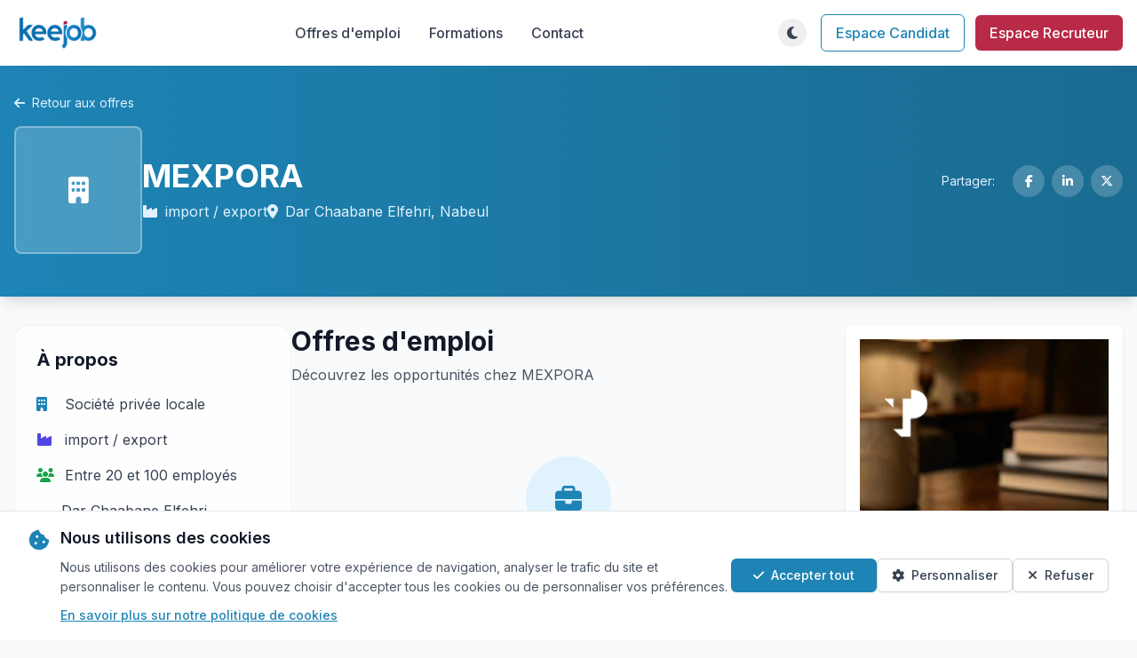

--- FILE ---
content_type: text/html; charset=utf-8
request_url: https://www.keejob.com/offres-emploi/companies/26169/mexpora/
body_size: 9878
content:






<!DOCTYPE html>
<html lang="fr" class="h-full">
  <head>
    <meta charset="UTF-8">
    <meta name="viewport" content="width=device-width, initial-scale=1.0">
    
    <meta property="og:title" content="MEXPORA - Keejob" />
    <meta property="og:site_name" content="Keejob" />
    <meta property="og:url"
          content="https://www.keejob.com/offres-emploi/companies/26169/mexpora/" />
    
    <meta property="fb:app_id" content="356195127826052" />
    
    <meta name="author" content="MEXPORA" />
    
    <meta name="keywords"
          content="tunisie, offre, emploi, stage, recruter, candidat, MEXPORA" />

    <title>
      
    MEXPORA | Keejob

    </title>
    <!-- Tailwind CSS -->
    

<link rel="preload" href="/static/css/dist/styles.css?v=1.0.9" as="style">

    

<link rel="stylesheet" type="text/css" href="/static/css/dist/styles.css?v=1.0.9">

    <!-- Font Awesome -->
    <link rel="stylesheet"
          href="https://cdnjs.cloudflare.com/ajax/libs/font-awesome/6.5.1/css/all.min.css"
          integrity="sha512-DTOQO9RWCH3ppGqcWaEA1BIZOC6xxalwEsw9c2QQeAIftl+Vegovlnee1c9QX4TctnWMn13TZye+giMm8e2LwA=="
          crossorigin="anonymous"
          referrerpolicy="no-referrer" />
    <!-- Google Fonts -->
    <link rel="preconnect" href="https://fonts.googleapis.com">
    <link rel="preconnect" href="https://fonts.gstatic.com" crossorigin>
    <link href="https://fonts.googleapis.com/css2?family=Inter:wght@300;400;500;600;700&display=swap"
          rel="stylesheet">
    <style>
        body {
            font-family: 'Inter', sans-serif;
        }
        /* Alpine.js x-cloak directive to prevent flash of unstyled content */
        [x-cloak] { display: none !important; }

        /* Reserve space for Alpine.js components to prevent layout shift */
        [x-data*="themeToggle"][x-cloak] {
            display: block !important;
            width: 2rem; /* w-8 */
            height: 2rem; /* h-8 */
            opacity: 0;
        }

        [x-data*="userDropdown"][x-cloak] {
            display: flex !important;
            align-items: center;
            opacity: 0;
            min-width: 6rem; /* Reserve space for user menu */
        }
    </style>
    <!-- Theme Detection Script - Must be in head to prevent FOUC -->
    <script>
        (function() {
            // Check for saved theme preference or default to system preference
            const savedTheme = localStorage.getItem('theme');
            const systemPrefersDark = window.matchMedia('(prefers-color-scheme: dark)').matches;

            if (savedTheme === 'dark' || (!savedTheme && systemPrefersDark)) {
                document.documentElement.classList.add('dark');
            } else {
                document.documentElement.classList.remove('dark');
            }
        })();
    </script>
    <!-- Google tag (gtag.js) -->
<script async src="https://www.googletagmanager.com/gtag/js?id=G-X7BLFCRVH6"></script>
<script>
  window.dataLayer = window.dataLayer || [];
  function gtag(){dataLayer.push(arguments);}
  gtag('js', new Date());

  
    gtag('config', 'G-X7BLFCRVH6');
  
</script>


    <script src="/static/django_htmx/htmx.min.js" defer></script>
    
    <style>
        .glassmorphism {
            backdrop-filter: blur(16px) saturate(180%);
            background-color: rgba(255, 255, 255, 0.8);
            border: 1px solid rgba(209, 213, 219, 0.3);
        }
        .dark .glassmorphism {
            background-color: rgba(31, 41, 55, 0.8);
            border: 1px solid rgba(75, 85, 99, 0.3);
        }
    </style>

  </head>
  <body class="h-full bg-gray-50 dark:bg-darkbg dark:text-gray-200 flex flex-col transition-colors duration-200"
        hx-headers='{"x-csrftoken": "oKswQqjYl4bjHG68fRWSLBRtAs4MfLCQQUJqg3h64cBSdihUncBZPar0GcUelWX6"}'>
    <!-- Top Navigation Bar -->
    




<header>
    <!-- Main Navigation -->
    <nav class="bg-white dark:bg-darksurface shadow-md">
        <div class="container mx-auto px-4">
            <div class="flex justify-between items-center py-4">
                <!-- Logo -->
                <div class="flex-shrink-0">
                    <a href="/" class="flex items-center">
                        <img src="/static/v3/img/logo_keejob_light.png"
                             alt="Keejob Logo"
                             class="h-10 block dark:hidden">
                        <img src="/static/v3/img/logo_keejob_dark.png"
                             alt="Keejob Logo"
                             loading="lazy"
                             class="h-10 hidden dark:block">
                    </a>
                </div>
                <!-- Desktop Navigation -->
                <div class="hidden md:flex items-center space-x-8">
                    <a href="/offres-emploi/"
                       class="text-gray-700 dark:text-gray-200 hover:text-blue-600 dark:hover:text-blue-400 font-medium">Offres d'emploi</a>
                    <a href="/offres-emploi/formations/advanced/"
                       class="text-gray-700 dark:text-gray-200 hover:text-blue-600 dark:hover:text-blue-400 font-medium">Formations</a>
                    <a href="/contact/"
                       class="text-gray-700 dark:text-gray-200 hover:text-blue-600 dark:hover:text-blue-400 font-medium">Contact</a>
                </div>
                <!-- Right Side Actions -->
                <div class="flex items-center space-x-4">
                    <!-- Desktop Theme Toggle -->
                    <div class="hidden md:block relative" x-data="themeToggle" x-cloak>
                        <!-- Theme Toggle Button -->
                        <button @click="toggleTheme()"
                                @mouseenter="!showFirstTimeHint && (showTooltip = true)"
                                @mouseleave="showTooltip = false"
                                class="relative w-8 h-8 flex items-center justify-center hover:bg-gray-100 dark:hover:bg-gray-700 rounded-full transition-all duration-200 ease-in-out focus:outline-none focus:ring-2 focus:ring-blue-500 focus:ring-opacity-50"
                                aria-label="Toggle theme">
                                                        <!-- Moon Icon (Light Mode) -->
                            <i x-show="!isDark"
                               x-transition:enter="transition-all duration-200 ease-out"
                               x-transition:enter-start="opacity-0 scale-90"
                               x-transition:enter-end="opacity-100 scale-100"
                               x-transition:leave="transition-all duration-200 ease-in"
                               x-transition:leave-start="opacity-100 scale-100"
                               x-transition:leave-end="opacity-0 scale-90"
                               class="fas fa-moon text-gray-700 dark:text-gray-200 hover:text-blue-600 absolute"></i>

                            <!-- Sun Icon (Dark Mode) -->
                            <i x-show="isDark"
                               x-transition:enter="transition-all duration-200 ease-out"
                               x-transition:enter-start="opacity-0 scale-90"
                               x-transition:enter-end="opacity-100 scale-100"
                               x-transition:leave="transition-all duration-200 ease-in"
                               x-transition:leave-start="opacity-100 scale-100"
                               x-transition:leave-end="opacity-0 scale-90"
                               class="fas fa-sun text-gray-700 dark:text-gray-200 hover:text-blue-600 absolute"></i>
                        </button>
                        <!-- Desktop Tooltip -->
                        <div x-show="showTooltip && !showFirstTimeHint"
                             x-transition:enter="transition ease-out duration-200"
                             x-transition:enter-start="opacity-0 translate-y-1"
                             x-transition:enter-end="opacity-100 translate-y-0"
                             x-transition:leave="transition ease-in duration-150"
                             x-transition:leave-start="opacity-100 translate-y-0"
                             x-transition:leave-end="opacity-0 translate-y-1"
                             class="absolute top-full left-1/2 transform -translate-x-1/2 mt-2 px-3 py-1 text-xs font-medium text-white bg-gray-900 dark:bg-gray-700 rounded-md shadow-lg whitespace-nowrap z-50">
                            <span x-text="tooltipText"></span>
                            <div class="absolute bottom-full left-1/2 transform -translate-x-1/2 w-0 h-0 border-l-4 border-r-4 border-b-4 border-l-transparent border-r-transparent border-b-gray-900 dark:border-b-gray-700">
                            </div>
                        </div>
                        <!-- Desktop First-time Hint -->
                        <div x-show="showFirstTimeHint"
                             x-transition:enter="transition ease-out duration-300"
                             x-transition:enter-start="opacity-0 translate-y-2 scale-95"
                             x-transition:enter-end="opacity-100 translate-y-0 scale-100"
                             x-transition:leave="transition ease-in duration-200"
                             x-transition:leave-start="opacity-100 translate-y-0 scale-100"
                             x-transition:leave-end="opacity-0 translate-y-2 scale-95"
                             class="absolute top-full left-1/2 transform -translate-x-1/2 mt-4 bg-blue-600 text-white text-sm rounded-lg shadow-lg p-3 max-w-xs z-50">
                            <div class="flex items-center justify-between">
                                <span class="flex-1 pr-2" x-text="hintText"></span>
                                <button @click="dismissHint()"
                                        class="flex-shrink-0 text-blue-200 hover:text-white transition-colors duration-150 font-bold text-lg leading-none">
                                    ×
                                </button>
                            </div>
                            <div class="absolute bottom-full left-1/2 transform -translate-x-1/2 w-0 h-0 border-l-4 border-r-4 border-b-4 border-l-transparent border-r-transparent border-b-blue-600">
                            </div>
                        </div>
                    </div>
                    <!-- User Authentication Section -->
                    
                        <!-- Guest User Links -->
                        <div class="hidden md:flex items-center space-x-3">
                            <a href="/jobseeker/account/login/?next=/offres-emploi/companies/26169/mexpora/"
                               class="px-4 py-2 text-blue-600 dark:text-blue-400 border border-blue-600 dark:border-blue-400 rounded-md hover:bg-blue-50 dark:hover:bg-blue-900/20 font-medium">Espace Candidat</a>
                            <a href="/recruiter/"
                               class="px-4 py-2 bg-red-600 text-white rounded-md hover:bg-red-700 dark:hover:bg-red-500 font-medium">Espace Recruteur</a>
                        </div>
                    
                    <!-- Mobile Controls -->
                    <div class="md:hidden flex items-center space-x-2">
                        <!-- Mobile Theme Toggle -->
                        <div class="relative" x-data="themeToggle" x-cloak>
                            <!-- Mobile Theme Toggle Button -->
                            <button @click="toggleTheme()"
                                    @touchstart="handleTouchStart()"
                                    @touchend="handleTouchEnd()"
                                    @touchcancel="handleTouchEnd()"
                                    class="relative w-8 h-8 flex items-center justify-center hover:bg-gray-100 dark:hover:bg-gray-700 rounded-full transition-all duration-200 ease-in-out transform active:scale-95 focus:outline-none touch-manipulation"
                                    aria-label="Toggle theme">
                                <!-- Moon Icon (Light Mode) -->
                                <i x-show="!isDark"
                                   x-transition:enter="transition-all duration-200 ease-out"
                                   x-transition:enter-start="opacity-0 scale-90"
                                   x-transition:enter-end="opacity-100 scale-100"
                                   x-transition:leave="transition-all duration-200 ease-in"
                                   x-transition:leave-start="opacity-100 scale-100"
                                   x-transition:leave-end="opacity-0 scale-90"
                                   class="fas fa-moon text-gray-700 dark:text-gray-200 absolute"></i>
                                <!-- Sun Icon (Dark Mode) -->
                                <i x-show="isDark"
                                   x-transition:enter="transition-all duration-200 ease-out"
                                   x-transition:enter-start="opacity-0 scale-90"
                                   x-transition:enter-end="opacity-100 scale-100"
                                   x-transition:leave="transition-all duration-200 ease-in"
                                   x-transition:leave-start="opacity-100 scale-100"
                                   x-transition:leave-end="opacity-0 scale-90"
                                   class="fas fa-sun text-gray-700 dark:text-gray-200 absolute"></i>
                            </button>
                            <!-- Mobile Tooltip -->
                            <div x-show="showTooltip && !showFirstTimeHint"
                                 x-transition:enter="transition ease-out duration-200"
                                 x-transition:enter-start="opacity-0 translate-y-1"
                                 x-transition:enter-end="opacity-100 translate-y-0"
                                 x-transition:leave="transition ease-in duration-150"
                                 x-transition:leave-start="opacity-100 translate-y-0"
                                 x-transition:leave-end="opacity-0 translate-y-1"
                                 class="absolute top-full left-1/2 transform -translate-x-1/2 mt-2 px-3 py-2 text-sm font-medium text-white bg-gray-900 dark:bg-gray-700 rounded-md shadow-lg max-w-xs text-center z-50">
                                <span x-text="tooltipText"></span>
                                <div class="absolute bottom-full left-1/2 transform -translate-x-1/2 w-0 h-0 border-l-4 border-r-4 border-b-4 border-l-transparent border-r-transparent border-b-gray-900 dark:border-b-gray-700">
                                </div>
                            </div>
                            <!-- Mobile First-time Hint -->
                            <div x-show="showFirstTimeHint"
                                 x-transition:enter="transition ease-out duration-300"
                                 x-transition:enter-start="opacity-0 translate-y-2 scale-95"
                                 x-transition:enter-end="opacity-100 translate-y-0 scale-100"
                                 x-transition:leave="transition ease-in duration-200"
                                 x-transition:leave-start="opacity-100 translate-y-0 scale-100"
                                 x-transition:leave-end="opacity-0 translate-y-2 scale-95"
                                 class="absolute top-full right-0 mt-4 bg-blue-600 text-white text-sm rounded-lg shadow-lg p-3 w-48 z-50">
                                <div class="flex items-center justify-between">
                                    <span class="flex-1 pr-2" x-text="hintText"></span>
                                    <button @click="dismissHint()"
                                            class="flex-shrink-0 text-blue-200 hover:text-white transition-colors duration-150 font-bold text-lg leading-none">
                                        ×
                                    </button>
                                </div>
                                <div class="absolute bottom-full right-4 w-0 h-0 border-l-4 border-r-4 border-b-4 border-l-transparent border-r-transparent border-b-blue-600">
                                </div>
                            </div>
                        </div>
                        <!-- Mobile Menu Button -->
                        <button id="mobile-menu-btn"
                                class="text-gray-700 dark:text-gray-200 hover:text-blue-600 dark:hover:text-blue-400 focus:outline-none focus:text-blue-600 dark:focus:text-blue-400 transition-colors duration-200">
                            <i class="fas fa-bars text-xl"></i>
                        </button>
                    </div>
                </div>
            </div>
            <!-- Mobile Menu -->
            <div id="mobile-menu" class="mobile-menu hidden md:hidden">
                <div class="px-4 pt-2 pb-3 space-y-1 bg-white dark:bg-darksurface border-t border-gray-200 dark:border-gray-700">
                    <a href="/offres-emploi/"
                       class="block py-2 text-gray-700 dark:text-gray-200 hover:text-blue-600 dark:hover:text-blue-400 font-medium">Offres d'emploi</a>
                    <a href="/offres-emploi/formations/advanced/"
                       class="block py-2 text-gray-700 dark:text-gray-200 hover:text-blue-600 dark:hover:text-blue-400 font-medium">Formations</a>
                    <a href="/contact/"
                       class="block py-2 text-gray-700 dark:text-gray-200 hover:text-blue-600 dark:hover:text-blue-400 font-medium">Contact</a>
                    
                        <!-- Mobile Guest User Links -->
                        <div class="border-t border-gray-200 dark:border-gray-700 pt-3 mt-3 space-y-2">
                            <a href="/jobseeker/account/login/?next=/offres-emploi/companies/26169/mexpora/"
                               class="block px-4 py-2 text-center text-blue-600 dark:text-blue-400 border border-blue-600 dark:border-blue-400 rounded-md hover:bg-blue-50 dark:hover:bg-blue-900/20 font-medium">Espace Candidat</a>
                            <a href="/recruiter/"
                               class="block px-4 py-2 text-center bg-red-600 text-white rounded-md hover:bg-red-700 dark:hover:bg-red-500 font-medium">Espace Recruteur</a>
                        </div>
                    
                </div>
            </div>
        </div>
    </nav>
</header>


    <!-- Main Content -->
    <main class="flex-grow">
      
    <div class="bg-gray-50 dark:bg-gray-900">
        <!-- Company Header -->
        <div class="bg-gradient-to-r from-blue-600 to-blue-700 text-white shadow-lg">
            <div class="container mx-auto px-4 py-8">
                <div class="flex flex-col md:flex-row justify-between items-start md:items-center">
                    <div class="flex-1">
                        <div class="flex items-center mb-4">
                            <a href="/offres-emploi/"
                               class="inline-flex items-center text-sm text-blue-100 hover:text-white transition-colors duration-200">
                                <i class="fas fa-arrow-left mr-2"></i> Retour aux offres
                            </a>
                        </div>
                        <div class="flex items-center gap-6 mb-4">
                            <div class="w-36 h-36 flex-shrink-0">
                                
                                    <div class="w-full h-full bg-white/20 backdrop-blur flex items-center justify-center rounded-lg border-2 border-white/30">
                                        <i class="fas fa-building text-white text-3xl"></i>
                                    </div>
                                
                            </div>
                            <div class="flex-1">
                                <h1 class="text-3xl md:text-4xl font-bold mb-2">MEXPORA</h1>
                                <div class="flex flex-wrap items-center gap-4 text-blue-100">
                                    
                                        <span class="flex items-center">
                                            <i class="fas fa-industry mr-2"></i>
                                            import / export
                                        </span>
                                    
                                    <span class="flex items-center">
                                        <i class="fas fa-map-marker-alt mr-2"></i>
                                        Dar Chaabane Elfehri,
                                        Nabeul
                                    </span>
                                </div>
                            </div>
                        </div>
                    </div>
                    <div class="flex items-center mt-4 md:mt-0">
                        <div class="flex items-center space-x-2">
                            <!-- Social Share Buttons with better design -->
                            <span class="text-sm text-blue-100 mr-3">Partager:</span>
                            <a href="https://www.facebook.com/sharer/sharer.php?u=https://www.keejob.com/offres-emploi/companies/26169/mexpora/&display=popup"
                               class="w-9 h-9 flex items-center justify-center bg-white/20 backdrop-blur text-white rounded-full hover:bg-white/30 transition-all duration-200"
                               title="Partager sur Facebook"
                               target="_blank"
                               rel="noopener">
                                <i class="fab fa-facebook-f text-sm"></i>
                            </a>
                            <a href="https://www.linkedin.com/shareArticle?mini=false&url=https://www.keejob.com/offres-emploi/companies/26169/mexpora/&title=MEXPORA&summary=MEXPORA&source=Keejob"
                               class="w-9 h-9 flex items-center justify-center bg-white/20 backdrop-blur text-white rounded-full hover:bg-white/30 transition-all duration-200"
                               title="Partager sur LinkedIn"
                               target="_blank"
                               rel="noopener">
                                <i class="fab fa-linkedin-in text-sm"></i>
                            </a>
                            <a href="https://twitter.com/intent/tweet?text=MEXPORA https://www.keejob.com/offres-emploi/companies/26169/mexpora/ @Keejobcom"
                               class="w-9 h-9 flex items-center justify-center bg-white/20 backdrop-blur text-white rounded-full hover:bg-white/30 transition-all duration-200"
                               title="Partager sur Twitter/X"
                               target="_blank"
                               rel="noopener">
                                <i class="fab fa-x-twitter text-sm"></i>
                            </a>
                        </div>
                    </div>
                </div>
            </div>
        </div>
        <!-- Main Content -->
        <div class="container mx-auto px-4 py-8">
            <div class="flex flex-col lg:flex-row gap-8">
                <!-- Left Sidebar - Company Details -->
                <div class="w-full lg:w-1/4">
                    <div class="glassmorphism rounded-2xl p-6 sticky top-8">
                        <h3 class="text-xl font-bold mb-6 text-gray-900 dark:text-white">À propos</h3>
                        
                        <div class="space-y-4">
                            
                                <div class="flex items-center text-gray-700 dark:text-gray-300">
                                    <i class="fas fa-building text-blue-600 mr-3 w-5"></i>
                                    <span>Société privée locale</span>
                                </div>
                            
                            
                                <div class="flex items-center text-gray-700 dark:text-gray-300">
                                    <i class="fas fa-industry text-indigo-600 mr-3 w-5"></i>
                                    <span>import / export</span>
                                </div>
                            
                            
                                <div class="flex items-center text-gray-700 dark:text-gray-300">
                                    <i class="fas fa-users text-green-600 mr-3 w-5"></i>
                                    <span>Entre 20 et 100 employés</span>
                                </div>
                            
                            
                            <div class="flex items-center text-gray-700 dark:text-gray-300">
                                <i class="fas fa-map-marker-alt text-red-600 mr-3 w-5"></i>
                                <span>
                                    Dar Chaabane Elfehri,
                                    Nabeul,
                                    Tunisie
                                </span>
                            </div>
                            
                        </div>
                    </div>
                </div>
                <!-- Main Content Area -->
                <div class="w-full lg:w-1/2">
                    <!-- Job Listings -->
                    <div class="mb-8">
                        <h2 class="text-3xl font-bold text-gray-900 dark:text-white mb-2">Offres d'emploi</h2>
                        <div class="flex items-center justify-between">
                            <p class="text-gray-600 dark:text-gray-400">Découvrez les opportunités chez MEXPORA</p>
                            
                                
                            
                        </div>
                    </div>
                    
                        <!-- Empty State -->
                        <div class="bg-gray-50 dark:bg-gray-800/50 rounded-2xl p-12 text-center">
                            <div class="max-w-md mx-auto">
                                <div class="w-24 h-24 bg-blue-100 dark:bg-blue-900/30 rounded-full flex items-center justify-center mx-auto mb-6">
                                    <i class="fas fa-briefcase text-blue-600 dark:text-blue-400 text-3xl"></i>
                                </div>
                                <h3 class="text-xl font-semibold text-gray-900 dark:text-white mb-3">Aucune offre disponible pour le moment</h3>
                                <p class="text-gray-600 dark:text-gray-400 mb-6">
                                    MEXPORA n'a pas d'offres d'emploi actives actuellement.
                                    Revenez plus tard pour découvrir de nouvelles opportunités.
                                </p>
                                <div class="flex flex-col sm:flex-row gap-3 justify-center">
                                    <a href="/offres-emploi/"
                                       class="inline-flex items-center px-6 py-3 bg-blue-600 hover:bg-blue-700 text-white font-medium rounded-lg transition-colors duration-200">
                                        <i class="fas fa-search mr-2"></i>
                                        Explorer d'autres offres
                                    </a>
                                </div>
                            </div>
                        </div>
                    
                </div>
                <!-- Right Sidebar for Ads (Desktop only) -->
                <div class="hidden lg:block lg:w-1/4">
                    <div class="sticky top-8">
                        

<div class="w-full" id="banners_right_main">
    <div class="bg-white rounded-lg shadow-md overflow-hidden dark:bg-gray-800">
        <div class="p-4">



    <script type="text/javascript" src="/static/final/js/swfobject.js"></script>


    <div class="banner-item mb-4">
        
            <a href="/banners/click/666/redirect/"
               
               onClick="ga('send', 'event', 'pavé', 'click', 'pavé tp 666');">
                <img class="margin-bottom20"
                     style="width: 100%"
                     src="/media/b_images/Banniere-campagne-3-V1-300x600--.gif"
                     alt="pavé tp">
            </a>
        
    </div>

<script type="text/javascript">
    function heigthBanner(id, height, width) {
        $(id).css({"height": height, "padding-top": height});
    }
    
</script>
</div>
    </div>
</div>


                    </div>
                </div>
            </div>
            <!-- Mobile Ads (Mobile only) -->
            <div class="block lg:hidden mt-8">
                

<div class="w-full" id="banners_right_main">
    <div class="bg-white rounded-lg shadow-md overflow-hidden dark:bg-gray-800">
        <div class="p-4">



    <script type="text/javascript" src="/static/final/js/swfobject.js"></script>


    <div class="banner-item mb-4">
        
            <a href="/banners/click/666/redirect/"
               
               onClick="ga('send', 'event', 'pavé', 'click', 'pavé tp 666');">
                <img class="margin-bottom20"
                     style="width: 100%"
                     src="/media/b_images/Banniere-campagne-3-V1-300x600--.gif"
                     alt="pavé tp">
            </a>
        
    </div>

<script type="text/javascript">
    function heigthBanner(id, height, width) {
        $(id).css({"height": height, "padding-top": height});
    }
    
</script>
</div>
    </div>
</div>


            </div>
        </div>
    </div>

    </main>
    <!-- Footer -->
    <footer class="bg-gray-800 text-gray-300">
    <!-- Main Footer Content -->
    <div class="container mx-auto px-4 pt-12 pb-8">
        <div class="grid grid-cols-1 md:grid-cols-2 lg:grid-cols-4 gap-8">
            <div>
                <h3 class="text-white text-lg font-semibold mb-4">À propos de Keejob</h3>
                <p class="mb-4">Site d'annonces et offres d'emploi en Tunisie, Keejob.com est le premier site d'emploi en Tunisie.</p>
                <!-- Contact Information -->
                <div class="mt-4 space-y-2">
                    <a href="mailto:contact@keejob.com"
                       class="flex items-center text-gray-400 hover:text-white transition-colors duration-200">
                        <i class="far fa-envelope mr-2"></i>
                        <span>contact@keejob.com</span>
                    </a>
                    <a href="tel:+21671893350"
                       class="flex items-center text-gray-400 hover:text-white transition-colors duration-200">
                        <i class="fas fa-phone-alt mr-2"></i>
                        <span>(+216) 71 893 350</span>
                    </a>
                </div>
                <!-- Social Links -->
                <div class="flex space-x-3 mt-4">
                    <a href="https://www.facebook.com/keejobtunisie"
                       class="text-gray-400 hover:text-white">
                        <i class="fab fa-facebook-f"></i>
                    </a>
                    <a href="https://www.instagram.com/keejob_officiel"
                       class="text-gray-400 hover:text-white">
                        <i class="fab fa-instagram"></i>
                    </a>
                    <a href="https://www.x.com/keejobcom"
                       class="text-gray-400 hover:text-white">
                        <i class="fab fa-x-twitter"></i>
                    </a>
                    <a href="https://www.linkedin.com/company/keejob"
                       class="text-gray-400 hover:text-white">
                        <i class="fab fa-linkedin-in"></i>
                    </a>
                    <a href="https://www.youtube.com/c/Keejob"
                       class="text-gray-400 hover:text-white">
                        <i class="fab fa-youtube"></i>
                    </a>
                </div>
            </div>
            <div>
                <h3 class="text-white text-lg font-semibold mb-4">Liens rapides</h3>
                <ul class="space-y-2">
                    <li>
                        <a href="/jobseeker/" class="hover:text-white">Accueil</a>
                    </li>
                    <li>
                        <a href="/offres-emploi/"
                           class="hover:text-white">Offres d'emploi</a>
                    </li>
                    <li>
                        <a href="/offres-emploi/recherche/" class="hover:text-white">Recherche avancée</a>
                    </li>
                    <li>
                        <a href="/offres-emploi/formations/advanced/" class="hover:text-white">Formations</a>
                    </li>
                </ul>
            </div>
            <div>
                <h3 class="text-white text-lg font-semibold mb-4">Candidats</h3>
                <ul class="space-y-2">
                    <li>
                        <a href="/jobseeker/account/login/" class="hover:text-white">Se connecter</a>
                    </li>
                    <li>
                        <a href="/jobseeker/account/signup/" class="hover:text-white">S'inscrire</a>
                    </li>
                    <li>
                        <a href="/blog/categories/conseils/"
                           class="hover:text-white">Conseils carrière</a>
                    </li>
                    <li>
                        <a href="/faq/candidats/" class="hover:text-white">Besoin d'aide?</a>
                    </li>
                    <li>
                        <a href="/contact/" class="hover:text-white">Nous contacter</a>
                    </li>
                </ul>
            </div>
            <div>
                <h3 class="text-white text-lg font-semibold mb-4">Recruteurs</h3>
                <ul class="space-y-2">
                    <li>
                        <a href="/recruiter/account/sign-in/" class="hover:text-white">Se connecter</a>
                    </li>
                    <li>
                        <a href="/recruiter/jobs/new/" class="hover:text-white">Publier une offre</a>
                    </li>
                    <li>
                        <a href="/recruiter/" class="hover:text-white">Recherche de CV</a>
                    </li>
                    <li>
                        <a href="/recruiter/contact/"
                           class="hover:text-white">Nous contacter</a>
                    </li>
                </ul>
            </div>
        </div>
    </div>
    <!-- Bottom Footer -->
    <div class="border-t border-gray-700 py-6">
        <div class="container mx-auto px-4">
            <div class="flex flex-col md:flex-row justify-between items-start md:items-center">
                <p>© 2026 Keejob.com. Tous droits réservés.</p>
                <div class="mt-4 md:mt-0 flex flex-col md:flex-row space-y-2 md:space-y-0 md:space-x-6 w-full md:w-auto">
                    <a href="/terms-of-use/" class="hover:text-white">Conditions et règlement</a>
                    <a href="/cookies/" class="hover:text-white">Cookies</a>
                    <a href="/about/" class="hover:text-white">Qui sommes-nous?</a>
                    <a href="/sitemap/" class="hover:text-white">Plan du site</a>
                    <button onclick="showCookieSettings()"
                            class="text-gray-300 hover:text-white flex items-center space-x-1 transition-colors dark:hover:text-gray-200"
                            title="Préférences de cookies">Préférences cookies</button>
                </div>
            </div>
        </div>
    </div>
</div>
</footer>


    <!-- Cookie Consent Banner -->
    

<!-- Cookie Consent Banner -->
<div id="cookieConsent"
     class="fixed bottom-0 left-0 right-0 bg-white dark:bg-gray-800 border-t border-gray-200 dark:border-gray-700 shadow-lg z-50 transform translate-y-full transition-transform duration-300 ease-in-out"
     style="display: none">
    <div class="max-w-7xl mx-auto px-4 sm:px-6 lg:px-8 py-4">
        <div class="flex flex-col lg:flex-row lg:items-center lg:justify-between gap-4">
            <!-- Content -->
            <div class="flex-1">
                <div class="flex items-start space-x-3">
                    <div class="flex-shrink-0 pt-1">
                        <i class="fas fa-cookie-bite text-2xl text-blue-600 dark:text-blue-400"></i>
                    </div>
                    <div class="flex-1 min-w-0">
                        <h3 class="text-lg font-semibold text-gray-900 dark:text-white mb-2">Nous utilisons des cookies</h3>
                        <p class="text-sm text-gray-600 dark:text-gray-300 leading-relaxed">
                            Nous utilisons des cookies pour améliorer votre expérience de navigation, analyser le trafic du site et personnaliser le contenu. Vous pouvez choisir d'accepter tous les cookies ou de personnaliser vos préférences.
                        </p>
                        <div class="mt-2">
                            <a href="/cookies/"
                               class="text-blue-600 dark:text-blue-400 hover:text-blue-800 dark:hover:text-blue-300 text-sm font-medium underline">
                                En savoir plus sur notre politique de cookies
                            </a>
                        </div>
                    </div>
                </div>
            </div>
            <!-- Actions -->
            <div class="flex-shrink-0">
                <div class="flex flex-col sm:flex-row gap-3">
                    <!-- Accept Button -->
                    <button id="cookieAccept"
                            class="inline-flex items-center justify-center px-6 py-2 border border-transparent rounded-md shadow-sm text-sm font-medium text-white bg-blue-600 hover:bg-blue-700 focus:outline-none focus:ring-2 focus:ring-offset-2 focus:ring-blue-500 transition-colors">
                        <i class="fas fa-check mr-2"></i>
                        Accepter tout
                    </button>
                    <!-- Settings Button -->
                    <button id="cookieSettings"
                            class="inline-flex items-center justify-center px-4 py-2 border border-gray-300 dark:border-gray-600 rounded-md shadow-sm text-sm font-medium text-gray-700 dark:text-gray-300 bg-white dark:bg-gray-700 hover:bg-gray-50 dark:hover:bg-gray-600 focus:outline-none focus:ring-2 focus:ring-offset-2 focus:ring-blue-500 transition-colors">
                        <i class="fas fa-cog mr-2"></i>
                        Personnaliser
                    </button>
                    <!-- Deny Button -->
                    <button id="cookieDeny"
                            class="inline-flex items-center justify-center px-4 py-2 border border-gray-300 dark:border-gray-600 rounded-md shadow-sm text-sm font-medium text-gray-700 dark:text-gray-300 bg-white dark:bg-gray-700 hover:bg-gray-50 dark:hover:bg-gray-600 focus:outline-none focus:ring-2 focus:ring-offset-2 focus:ring-red-500 transition-colors">
                        <i class="fas fa-times mr-2"></i>
                        Refuser
                    </button>
                </div>
            </div>
        </div>
    </div>
</div>
<!-- Cookie Settings Modal -->
<div id="cookieModal"
     class="fixed inset-0 z-50 overflow-y-auto hidden"
     aria-labelledby="modal-title"
     role="dialog"
     aria-modal="true">
    <div class="flex items-end justify-center min-h-screen pt-4 px-4 pb-20 text-center sm:block sm:p-0">
        <!-- Background overlay -->
        <div class="fixed inset-0 bg-gray-500 bg-opacity-75 transition-opacity"
             aria-hidden="true"></div>
        <!-- Modal panel -->
        <div class="inline-block align-bottom bg-white dark:bg-gray-800 rounded-lg px-4 pt-5 pb-4 text-left overflow-hidden shadow-xl transform transition-all sm:my-8 sm:align-middle sm:max-w-lg sm:w-full sm:p-6">
            <div>
                <div class="mx-auto flex items-center justify-center h-12 w-12 rounded-full bg-blue-100 dark:bg-blue-900">
                    <i class="fas fa-cookie-bite text-blue-600 dark:text-blue-400 text-xl"></i>
                </div>
                <div class="mt-3 text-center sm:mt-5">
                    <h3 class="text-lg leading-6 font-medium text-gray-900 dark:text-white"
                        id="modal-title">Paramètres des cookies</h3>
                    <div class="mt-4 text-left">
                        <p class="text-sm text-gray-500 dark:text-gray-400 mb-4">
                            Choisissez les types de cookies que vous souhaitez autoriser :
                        </p>
                        <!-- Essential Cookies -->
                        <div class="mb-4 p-4 border border-gray-200 dark:border-gray-600 rounded-lg">
                            <div class="flex items-center justify-between mb-2">
                                <label class="flex items-center">
                                    <input type="checkbox"
                                           id="essentialCookies"
                                           checked
                                           disabled
                                           class="rounded border-gray-300 text-blue-600 shadow-sm focus:border-blue-300 focus:ring focus:ring-blue-200 focus:ring-opacity-50">
                                    <span class="ml-2 text-sm font-medium text-gray-900 dark:text-white">Cookies essentiels</span>
                                </label>
                                <span class="text-xs text-green-600 dark:text-green-400 font-medium">Requis</span>
                            </div>
                            <p class="text-xs text-gray-500 dark:text-gray-400">
                                Ces cookies sont nécessaires au fonctionnement du site et ne peuvent pas être désactivés.
                            </p>
                        </div>
                        <!-- Analytics Cookies -->
                        <div class="mb-4 p-4 border border-gray-200 dark:border-gray-600 rounded-lg">
                            <div class="flex items-center justify-between mb-2">
                                <label class="flex items-center">
                                    <input type="checkbox"
                                           id="analyticsCookies"
                                           class="rounded border-gray-300 text-blue-600 shadow-sm focus:border-blue-300 focus:ring focus:ring-blue-200 focus:ring-opacity-50">
                                    <span class="ml-2 text-sm font-medium text-gray-900 dark:text-white">Cookies d'analyse</span>
                                </label>
                            </div>
                            <p class="text-xs text-gray-500 dark:text-gray-400">
                                Ces cookies nous aident à comprendre comment vous utilisez notre site pour l'améliorer.
                            </p>
                        </div>
                        <!-- Marketing Cookies -->
                        <div class="mb-4 p-4 border border-gray-200 dark:border-gray-600 rounded-lg">
                            <div class="flex items-center justify-between mb-2">
                                <label class="flex items-center">
                                    <input type="checkbox"
                                           id="marketingCookies"
                                           class="rounded border-gray-300 text-blue-600 shadow-sm focus:border-blue-300 focus:ring focus:ring-blue-200 focus:ring-opacity-50">
                                    <span class="ml-2 text-sm font-medium text-gray-900 dark:text-white">Cookies marketing</span>
                                </label>
                            </div>
                            <p class="text-xs text-gray-500 dark:text-gray-400">
                                Ces cookies sont utilisés pour vous proposer des publicités pertinentes.
                            </p>
                        </div>
                    </div>
                </div>
            </div>
            <div class="mt-5 sm:mt-6 sm:grid sm:grid-cols-2 sm:gap-3 sm:grid-flow-row-dense">
                <button id="saveSettings"
                        type="button"
                        class="w-full inline-flex justify-center rounded-md border border-transparent shadow-sm px-4 py-2 bg-blue-600 text-base font-medium text-white hover:bg-blue-700 focus:outline-none focus:ring-2 focus:ring-offset-2 focus:ring-blue-500 sm:col-start-2 sm:text-sm transition-colors">
                    Enregistrer les préférences
                </button>
                <button id="cancelSettings"
                        type="button"
                        class="mt-3 w-full inline-flex justify-center rounded-md border border-gray-300 dark:border-gray-600 shadow-sm px-4 py-2 bg-white dark:bg-gray-700 text-base font-medium text-gray-700 dark:text-gray-300 hover:bg-gray-50 dark:hover:bg-gray-600 focus:outline-none focus:ring-2 focus:ring-offset-2 focus:ring-blue-500 sm:mt-0 sm:col-start-1 sm:text-sm transition-colors">
                    Annuler
                </button>
            </div>
        </div>
    </div>
</div>


    <!-- JavaScript -->
    <script src="https://code.jquery.com/jquery-3.6.0.min.js"></script>
    <!-- Alpine.js -->
    <script src="https://cdn.jsdelivr.net/npm/alpinejs@3.x.x/dist/cdn.min.js"
            defer></script>
    <script src="https://cdn.jsdelivr.net/npm/sweetalert2@11"></script>
    <script src="/static/v3/js/main.js?v=1.0.0"></script>
    <script src="/static/v3/js/cookie-manager.js"></script>
    <script type="text/javascript">
        document.addEventListener('DOMContentLoaded', function () {
            const Toast = Swal.mixin({
                toast: true,
                position: "top-end",
                showConfirmButton: false,
                timer: 8000,
                timerProgressBar: true,
                didOpen: (toast) => {
                  toast.onmouseenter = Swal.stopTimer;
                  toast.onmouseleave = Swal.resumeTimer;
                }
              });
            
        });

        document.addEventListener("htmx:confirm", function(e) {
            // The event is triggered on every trigger for a request, so we need to check if the element
            // that triggered the request has a hx-confirm attribute, if not we can return early and let
            // the default behavior happen
            if (!e.detail.elt.hasAttribute('hx-confirm')) return

            // This will prevent the request from being issued to later manually issue it
            e.preventDefault()

            Swal.fire({
              title: "Confirmation",
              text: e.detail.question,
              theme: document.documentElement.classList.contains('dark') ? 'dark' : 'light',
              showConfirmButton: true,
              showCancelButton: true,
              confirmButtonText: "Oui",
              cancelButtonText: "Non",
            }).then(function(result) {
              if (result.isConfirmed) {
                // If the user confirms, we manually issue the request
                e.detail.issueRequest(true); // true to skip the built-in window.confirm()
              }
            })
          })
    </script>
    
    
  </body>
</html>
